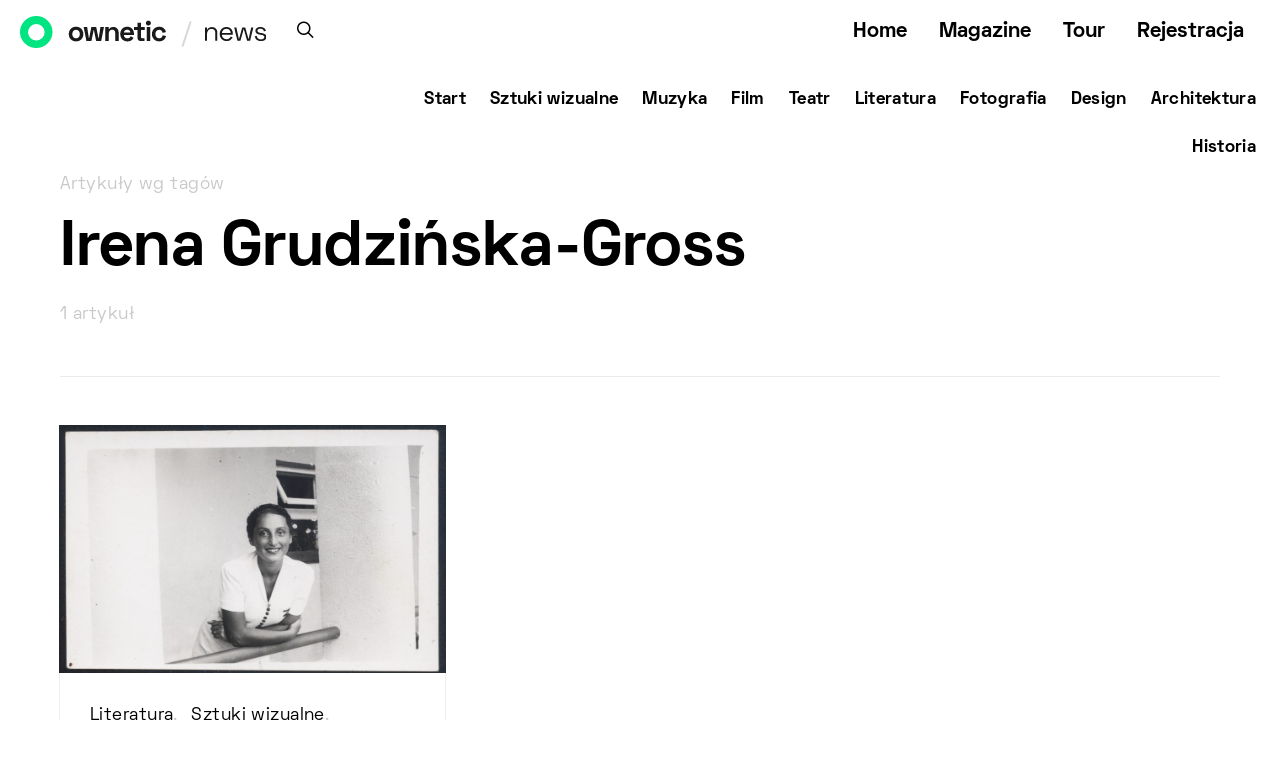

--- FILE ---
content_type: application/javascript
request_url: https://ownetic.com/news/wp-content/plugins/powerkit/modules/lightbox/public/js/public-powerkit-lightbox.js?ver=2.7.4.1
body_size: 4308
content:
/**
 * Lightbox
 */

( function( $ ) {

	$.fn.powerkitLightbox = function( options ) {

		var settings = $.extend( {
			gallery: false,
		}, options );

		var objSelector = this;
		var imageSelector = null;
		var containerSelector = null;
		var initGallery = [];

		$( objSelector ).each( function() {
			var id = Math.random().toString( 36 ).substr( 2, 9 );

			if ( $( this ).is( 'img' ) ) {
				imageSelector = this;
			} else {
				imageSelector = $( this ).find( 'img' );
			}

			$( imageSelector ).each( function() {

				var container = $( this ).parent();

				if ( !$( container ).is( 'a' ) ) {
					return;
				}

				var imagehref = $( container ).attr( 'href' );
				if ( !imagehref.match( /\.(gif|jpeg|jpg|png)/ ) ) {
					return;
				}

				if ( !( $( container ).closest( 'figure' ).length ) ) {
					$( container ).wrap( '<figure class="pk-lightbox-container"></figure>' );
				}

				if ( !$( container ).closest( 'figure' ).hasClass( 'pk-lightbox-container' ) ) {
					$( container ).closest( 'figure' ).addClass( 'pk-lightbox-container' );
				}

				// Img classes.
				var imgClasses = [ 'alignnone', 'aligncenter', 'alignleft', 'alignright' ];

				imgClasses.forEach( function( el ) {
					if ( $( container ).find( 'img' ).hasClass( el ) ) {
						$( container ).find( 'img' ).removeClass( el );
						$( container ).find( 'img' ).closest( 'figure' ).addClass( el );

						// Add width to figure.
						var imgWidth = $( container ).find( 'img' ).attr( 'width' );

						if ( parseInt( imgWidth ) !== 'NaN' ) {
							$( container ).find( 'img' ).closest( 'figure' ).width( imgWidth );
						}
					}
				} );

				container = $( container ).parent();

				$( '> a', container ).not( '.pk-pin-it' ).addClass( 'pk-image-popup' );

				if ( powerkit_lightbox_localize.zoom_icon ) {
					$( '> a', container ).not( '.pk-pin-it' ).addClass( 'pk-zoom-icon-popup' );
				}

				if ( $( objSelector ).is( 'img' ) ) {
					containerSelector = container;
				}

			} );

			if ( !$( objSelector ).is( 'img' ) ) {
				containerSelector = this;
			}

			if ( $( containerSelector ).is( '[data-pk-uuid]' ) ) {
				return;
			}

			$( containerSelector ).attr( 'data-pk-uuid', id );

			initGallery[ id ] = GLightbox( {
				loop: settings.gallery,
				touchNavigation: true,
				autoplayVideos: true,
				selector: `[data-pk-uuid="${id}"] .pk-image-popup`,
			} );

			initGallery[ id ].on( 'slide_before_load', ( data ) => {
				const { slideIndex, slideNode, slideConfig, player, trigger } = data;

				let figure = $( trigger ).closest( 'figure' );

				let description = $( figure ).find( 'img' ).data( 'lightbox-description' ) || '';

				if ( !description ) {
					description = $( figure ).find( '.wp-caption-text' ).text();
				}

				if ( !description ) {
					description = $( figure ).find( 'figcaption' ).text();
				}

				if ( description ) {
					slideConfig.title = description;
				}
			} );
		} );
	};


	function initPowerkitLightbox() {
		var excludeSelectors = powerkit_lightbox_localize.exclude_selectors;
		var imageSelectors = powerkit_lightbox_localize.single_image_selectors;
		var gallerySelectors = powerkit_lightbox_localize.gallery_selectors

		// Exclude.
		var filterSelectors = null;

		var filterPowerkitLightbox = function() {
			if ( filterSelectors ) {
				if ( $( this ).closest( filterSelectors ).length > 0 ) {
					return false;
				}
			}
			return true;
		}

		// Single Init -----------------------------------
		$( imageSelectors ).imagesLoaded( function() {
			var exSplit = excludeSelectors.split( ',' );
			var glSplit = gallerySelectors.split( ',' );

			// Join exclude selectors.
			filterSelectors = exSplit.concat( glSplit ).filter( function( value ) {
				return !!value;
			} ).filter( function( value ) {
				return !this[ value ] && ( this[ value ] = true );
			}, Object.create( null ) ).join( ',' );

			// Init.
			$( imageSelectors ).filter( filterPowerkitLightbox ).powerkitLightbox();
		} );

		// Gallery Init -----------------------------------
		$( gallerySelectors ).imagesLoaded( function() {
			filterSelectors = excludeSelectors;

			// Init.
			$( gallerySelectors ).filter( filterPowerkitLightbox ).powerkitLightbox( { gallery: true } );
		} );
	}

	$( document ).ready( function() {
		initPowerkitLightbox();

		$( document.body ).on( 'post-load image-load', function() {
			initPowerkitLightbox();
		} );
	} );

} )( jQuery );
